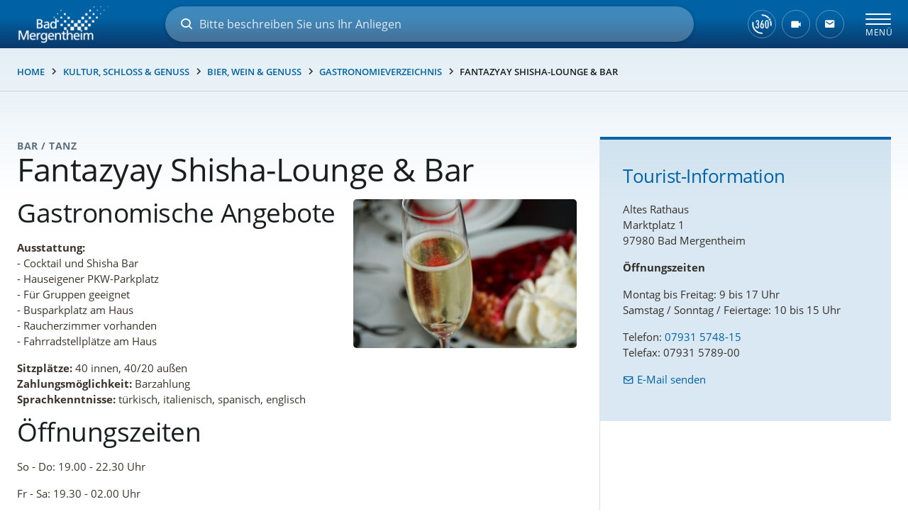

--- FILE ---
content_type: text/html; charset=utf-8
request_url: https://visit.bad-mergentheim.de/api/cms/aktuelles_rubrik/kv-aufgaben/aktuelles?seite=1&pro_seite=1
body_size: 1123
content:
{"data":[{"bild":"https://www.bad-mergentheim.de/cms-images/aktuelles/Deutschlands_schoenster_Kurpark_Sommer_228_783574_1657010769_5381.JPG","bildcopyright":"Kurverwaltung","bildergalerie":null,"bildergalerie_zuordnung":null,"bildtext":"Die Kurverwaltung ist im Wilhelmsbau direkt am Kurpark untergebracht.","brancheneintrag":null,"datum_bis":"2042-08-15","datum_von":"2022-07-05","detailURL":"https://www.bad-mergentheim.de/de/gesundheit-erholung/kv-aufgaben/kurverwaltung-bad-mergentheim-gmbh-id_5381/","dokumente":[{"id":2688,"downloadtext":"Leitbild der Kurverwaltung Bad Mergentheim GmbH","datei":"Leitbild_KV_2021_04_816174_1657010922_5381.pdf","geaendert":"2022-07-05T08:48:43.000Z","sortierung":1,"link":"/downloads/?aktuelles=2688"}],"einleitung":"Die Kurverwaltung als Gesundheitsdienstleiter hat verschiedene Aufgabenfelder:\r\n\r\n","id":5381,"interessengruppen":[{"interessengruppe":"Gesundheit","interessengruppen_id":8,"sortierung":50}],"links":[],"news":false,"rubrik_name":"Leitbild und Aufgaben","seo":{"description":"","title":"Kurverwaltung Bad Mergentheim GmbH"},"sortierung":0,"text":"<ul>\r\n<li>Betrieb und Sicherung der 4 Heilquellen mit Brunnenhäusern<br /><br /></li>\r\n<li>Pflege des 134.000 Quadratmeter großen Kurparks</li>\r\n</ul>\r\n<ul>\r\n<li>Solewasserlieferant für die Therme und eine Physiotherapiepraxis<br /><br /></li>\r\n<li>Pflege und Bewirtschaftung der teils historischen Gebäude, z.B. Wandelhalle, Haus des Gastes, Wilhelmsbau</li>\r\n</ul>\r\n<ul>\r\n<li>Koordinator und Abrechnungsstelle für die „Ambulante Vorsorgeleistung“<br /><br /></li>\r\n<li>Sitz des Vereins:<br />Medizinischer Fortbildungs- und Förderverein Bad Mergentheim e.V.<br /><br /></li>\r\n<li>Wirtschaftsförderung:<br />Bindeglied zwischen Kliniken und Politik bzw. Verwaltung<br /><br /></li>\r\n<li>Ausstellen und sachgerechte Bearbeitung der Kur- und Gästekarte sowie Abrechnung der Kurtaxe<br /><br /></li>\r\n<li>Organisation und Durchführung von <a href=\"https://visit.bad-mergentheim.de/de/kultur-schloss-genuss/veranstaltungen/\" target=\"_blank\" rel=\"noopener\">Veranstaltungen</a> im Kultur-, Freizeit-, Brauchtum- und <a href=\"https://visit.bad-mergentheim.de/de/gesundheit-erholung/gesundheitsangebote/\" target=\"_blank\" rel=\"noopener\">Gesundheitsbereich</a>.  Ganzjähriges Kurmusik-Angebot mit dem <a href=\"https://visit.bad-mergentheim.de/de/gesundheit-erholung/kurpark-kuranlagen/\" target=\"_blank\" rel=\"noopener\">Kurensemble Bad Mergentheim</a> (mit 4 bis 6 Personen).</li>\r\n</ul>\r\n<p> </p>\r\n<p><img src=\"https://www.bad-mergentheim.de/cms-images/editor/DSC_7083_Holger Schmitt_1657098276.jpg\" alt=\"\" width=\"846\" height=\"563\" /><br />Foto: Holger Schmitt</p>\r\n<p> </p>\r\n<p><strong> </strong></p>\r\n<p><strong><img class=\"image-right\" src=\"https://www.bad-mergentheim.de/cms-images/editor/KV L100–pos-4c-transparenter HG 300dpi_1657098313.png\" alt=\"\" width=\"304\" height=\"159\" /></strong></p>\r\n<p><strong><br /></strong><strong>Kurverwaltung Bad Mergentheim GmbH    <br /></strong>Kurdirektor / Geschäftsführer Sven Dell<br />Lothar-Daiker-Str. 4<br />97980 Bad Mergentheim<br />Telefon: <a href=\"tel:+4979319650\">+49 7931 9650</a><br />Telefax: +49 7931 965113<br />E-Mail: <a href=\"mailto:info@kur-badmergentheim.de\">info@kur-badmergentheim.de</a></p>","titel":"Kurverwaltung Bad Mergentheim GmbH"}],"anzahl":1,"seiten":1}

--- FILE ---
content_type: text/html; charset=utf-8
request_url: https://visit.bad-mergentheim.de/api/cms/aktuelles_rubrik/service-q/aktuelles?seite=1&pro_seite=1
body_size: 1740
content:
{"data":[{"bild":"https://www.bad-mergentheim.de/cms-images/aktuelles/Deutschlands_schoenster_Kurpark_020_739373_1657532769_5391.JPG","bildcopyright":"Kurverwaltung Bad Mergentheim","bildergalerie":null,"bildergalerie_zuordnung":null,"bildtext":"Die Kurverwaltung ist im Wilhelmsbau direkt am Kurpark untergebracht.","brancheneintrag":null,"datum_bis":"2026-01-08","datum_von":"2022-07-11","detailURL":"https://www.bad-mergentheim.de/de/gesundheit-erholung/service-q/servicequalitaet-unser-ansporn-ist-das-laecheln-auf-ihrem-gesicht-id_5391/","dokumente":[{"id":2698,"downloadtext":"Qualitätsversprechen","datei":"Qualitaetsversprechen_der_Kurverwaltung_656622_1657531892_5391.pdf","geaendert":"2022-07-11T09:31:31.000Z","sortierung":2,"link":"/downloads/?aktuelles=2698"},{"id":2699,"downloadtext":"Teamversprechen","datei":"Teamversprechen_der_Kurverwaltung_155474_1657531902_5391.pdf","geaendert":"2022-07-11T09:31:43.000Z","sortierung":3,"link":"/downloads/?aktuelles=2699"},{"id":3217,"downloadtext":"Zertifikat ServiceQualität Deutschland","datei":"Zertifikat_bis_2027_679549_1717745744_5391.pdf","geaendert":"2024-06-07T07:35:45.000Z","sortierung":3,"link":"/downloads/?aktuelles=3217"}],"einleitung":"","id":5391,"interessengruppen":[],"links":[{"id":1354,"linktext":"Zur Pressemitteilung vom 06.06.2024","link":"https://www.bad-mergentheim.de/de/presse/presse-aktuell/kurverwaltung-bad-mergentheim-erneut-mit-dem-qualitaetssiegel-servicequalitaet-deutschland-ausgezeichnet-id_6038/","isintern":true}],"news":false,"rubrik_name":"Service Q","seo":{"description":"","title":"Stadt Bad Mergentheim: ServiceQualität: Unser Ansporn ist das Lächeln auf Ihrem Gesicht"},"sortierung":0,"text":"<p>Die Bedürfnisse und Erwartungen unserer Gäste, unserer Kunden und Mitarbeitenden haben wir schon immer im Blick. Seit 2009 lassen wir uns außerdem von der bundesweit wirkenden Qualitätsinitiative „<a href=\"https://www.q-deutschland.de/\" target=\"_blank\" rel=\"noopener\">ServiceQualität Deutschland</a>“ prüfen, ab 2012 sogar in Stufe 2 bei der u. a. auch ein Mitarbeiter der Prüfstelle als „geheimer Besucher“ getarnt unsere ServiceQualität und Leistungen überprüft.  </p>\r\n<p>ServiceQualtität Deutschland bietet ein dreistufiges Qualitätsmanagementsystem für Dienstleistungsunternehmen an. Wir setzen uns in allen Bereichen außerordentlich dafür ein Schwachstellen aufzudecken, Servicelücken zu identifizieren, Verbesserungen einzuleiten und Ihnen bei uns besondere Momente der Begeisterung zu schenken.</p>\r\n<p>So wurde im Rahmen von ServiceQualität Deutschland beispielsweise die Himmelsliege für erholsame Momente im duftenden Rosengarten platziert. Ganz entspannt können Sie nun auch von Zuhause aus Ihre Tickets für Veranstaltungen der Kurverwaltung über <a href=\"https://kurpark.reservix.de/events\" target=\"_blank\" rel=\"noopener\">Reservix</a> buchen und müssen nicht zu den Öffnungszeiten des GästeServices oder des Brunnentempels Ihre Eintrittskarten holen. Wir haben Ladesäulen für E-Bikes installiert und können Ihnen mit Unterstützung eines regionalen Partners direkt am Kurpark auch die Möglichkeit anbieten für spontane Radtouren E-Bikes auszuleihen. In Bad Mergentheim gibt es viel zu entdecken. Da ist es nicht verwunderlich, wenn man viele Momente in Form eines Fotos auf seinem Smartphone festhält. Ärgerlich, wenn genau dann der Akku niedrig ist. Auch dafür bieten wir eine Lösung. In abschließbaren Fächern beim Brunnentempel lädt der Akku Ihres Smartphones während Sie Energie bei einem Spaziergang in einer der schönsten Parkanlagen Deutschlands tanken oder bei Kaffee und Kuchen dem Kurensemble lauschen. Zudem prüfen wir regelmäßig betriebsinterne Abläufe, legen immer wieder neue Qualitätsstandards fest und verbessern kontinuierlich unsere Dienstleistung, um Ihren Aufenthalt bei uns noch herzlicher und schöner zu gestalten.<br /><br /></p>\r\n<p><strong>Inspiration für noch mehr ServiceQualität?</strong><br /><br />Stetiger Austausch mit Ihnen bringt uns unserem Ziel näher, dass Sie sich bei uns rundum gut informiert und wohl fühlen. Wir freuen uns daher auf die Begegnung mit Ihnen und Ihre Impulse, wie wir aus Ihrem Lächeln ein Dauergrinsen zaubern können.</p>\r\n<p>Sprechen Sie uns gerne an:<br />Kurverwaltung Bad Mergentheim<br /><a href=\"tel:+4979319650\">07931 965 0</a><br /><a href=\"mailto:info@kur-badmergentheim.de\">info@kur-badmergentheim.de</a></p>","titel":"ServiceQualität: Unser Ansporn ist das Lächeln auf Ihrem Gesicht"}],"anzahl":1,"seiten":1}